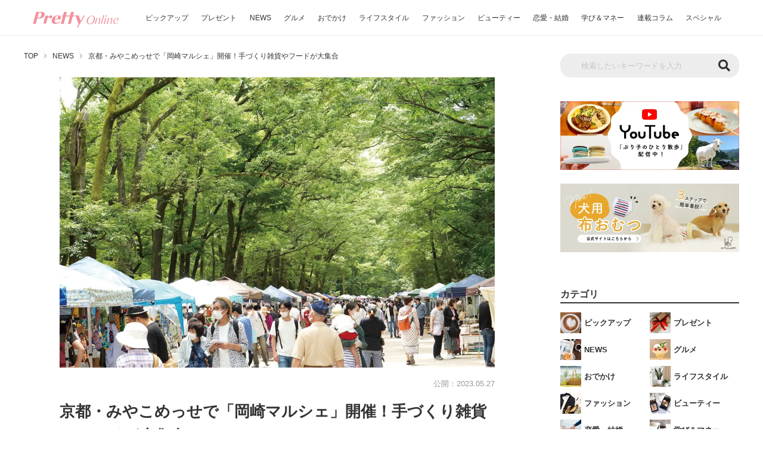

--- FILE ---
content_type: text/html; charset=utf-8
request_url: https://www.google.com/recaptcha/api2/aframe
body_size: 266
content:
<!DOCTYPE HTML><html><head><meta http-equiv="content-type" content="text/html; charset=UTF-8"></head><body><script nonce="d3depaCV42DXvo2Gz1C-1Q">/** Anti-fraud and anti-abuse applications only. See google.com/recaptcha */ try{var clients={'sodar':'https://pagead2.googlesyndication.com/pagead/sodar?'};window.addEventListener("message",function(a){try{if(a.source===window.parent){var b=JSON.parse(a.data);var c=clients[b['id']];if(c){var d=document.createElement('img');d.src=c+b['params']+'&rc='+(localStorage.getItem("rc::a")?sessionStorage.getItem("rc::b"):"");window.document.body.appendChild(d);sessionStorage.setItem("rc::e",parseInt(sessionStorage.getItem("rc::e")||0)+1);localStorage.setItem("rc::h",'1768826548356');}}}catch(b){}});window.parent.postMessage("_grecaptcha_ready", "*");}catch(b){}</script></body></html>